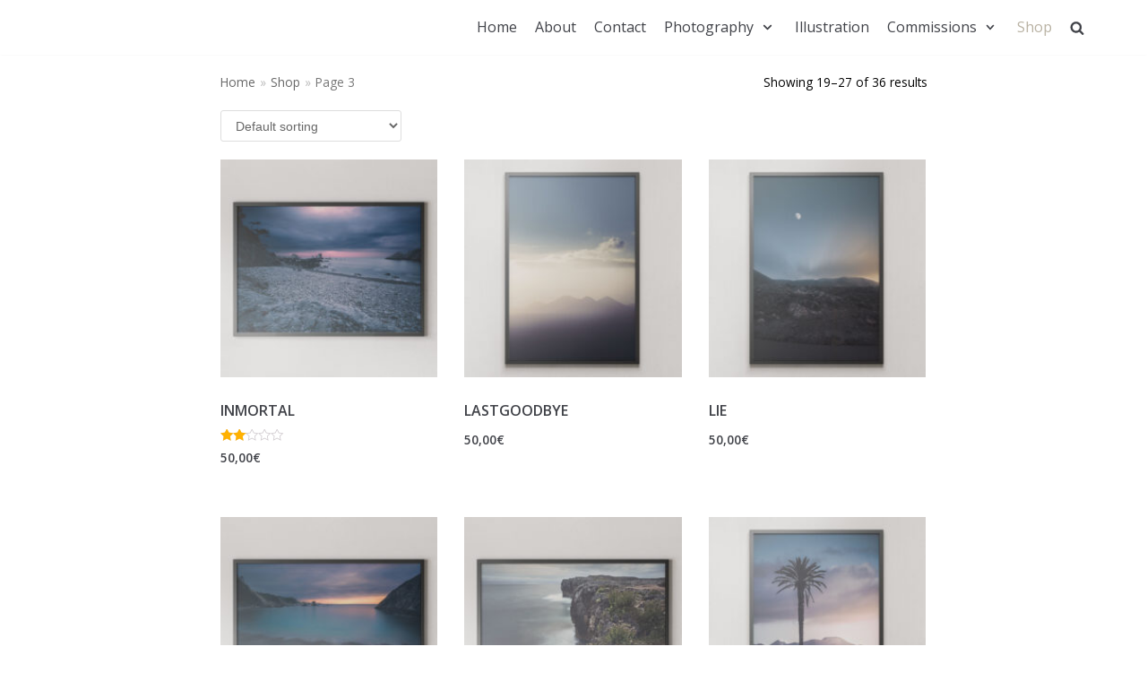

--- FILE ---
content_type: text/html; charset=UTF-8
request_url: https://josemariapicon.es/shop/page/3/
body_size: 12065
content:
<!DOCTYPE html>
<html lang="en-US">

<head>
	<meta charset="UTF-8">
	<meta name="viewport" content="width=device-width, initial-scale=1, minimum-scale=1">
	<link rel="profile" href="http://gmpg.org/xfn/11">
		<title>Products &#8211; Page 3 &#8211; josemariapicon.es</title>
<meta name='robots' content='max-image-preview:large' />
<script>window._wca = window._wca || [];</script>
<link rel='dns-prefetch' href='//stats.wp.com' />
<link rel='dns-prefetch' href='//fonts.googleapis.com' />
<link rel='dns-prefetch' href='//s.w.org' />
<link rel="alternate" type="application/rss+xml" title="josemariapicon.es &raquo; Feed" href="https://josemariapicon.es/feed/" />
<link rel="alternate" type="application/rss+xml" title="josemariapicon.es &raquo; Comments Feed" href="https://josemariapicon.es/comments/feed/" />
<link rel="alternate" type="application/rss+xml" title="josemariapicon.es &raquo; Products Feed" href="https://josemariapicon.es/shop/feed/" />
		<script type="text/javascript">
			window._wpemojiSettings = {"baseUrl":"https:\/\/s.w.org\/images\/core\/emoji\/13.1.0\/72x72\/","ext":".png","svgUrl":"https:\/\/s.w.org\/images\/core\/emoji\/13.1.0\/svg\/","svgExt":".svg","source":{"concatemoji":"https:\/\/josemariapicon.es\/wp-includes\/js\/wp-emoji-release.min.js?ver=5.8.9"}};
			!function(e,a,t){var n,r,o,i=a.createElement("canvas"),p=i.getContext&&i.getContext("2d");function s(e,t){var a=String.fromCharCode;p.clearRect(0,0,i.width,i.height),p.fillText(a.apply(this,e),0,0);e=i.toDataURL();return p.clearRect(0,0,i.width,i.height),p.fillText(a.apply(this,t),0,0),e===i.toDataURL()}function c(e){var t=a.createElement("script");t.src=e,t.defer=t.type="text/javascript",a.getElementsByTagName("head")[0].appendChild(t)}for(o=Array("flag","emoji"),t.supports={everything:!0,everythingExceptFlag:!0},r=0;r<o.length;r++)t.supports[o[r]]=function(e){if(!p||!p.fillText)return!1;switch(p.textBaseline="top",p.font="600 32px Arial",e){case"flag":return s([127987,65039,8205,9895,65039],[127987,65039,8203,9895,65039])?!1:!s([55356,56826,55356,56819],[55356,56826,8203,55356,56819])&&!s([55356,57332,56128,56423,56128,56418,56128,56421,56128,56430,56128,56423,56128,56447],[55356,57332,8203,56128,56423,8203,56128,56418,8203,56128,56421,8203,56128,56430,8203,56128,56423,8203,56128,56447]);case"emoji":return!s([10084,65039,8205,55357,56613],[10084,65039,8203,55357,56613])}return!1}(o[r]),t.supports.everything=t.supports.everything&&t.supports[o[r]],"flag"!==o[r]&&(t.supports.everythingExceptFlag=t.supports.everythingExceptFlag&&t.supports[o[r]]);t.supports.everythingExceptFlag=t.supports.everythingExceptFlag&&!t.supports.flag,t.DOMReady=!1,t.readyCallback=function(){t.DOMReady=!0},t.supports.everything||(n=function(){t.readyCallback()},a.addEventListener?(a.addEventListener("DOMContentLoaded",n,!1),e.addEventListener("load",n,!1)):(e.attachEvent("onload",n),a.attachEvent("onreadystatechange",function(){"complete"===a.readyState&&t.readyCallback()})),(n=t.source||{}).concatemoji?c(n.concatemoji):n.wpemoji&&n.twemoji&&(c(n.twemoji),c(n.wpemoji)))}(window,document,window._wpemojiSettings);
		</script>
		<style type="text/css">
img.wp-smiley,
img.emoji {
	display: inline !important;
	border: none !important;
	box-shadow: none !important;
	height: 1em !important;
	width: 1em !important;
	margin: 0 .07em !important;
	vertical-align: -0.1em !important;
	background: none !important;
	padding: 0 !important;
}
</style>
	<link rel='stylesheet' id='wp-block-library-css'  href='https://josemariapicon.es/wp-includes/css/dist/block-library/style.min.css?ver=5.8.9' type='text/css' media='all' />
<style id='wp-block-library-inline-css' type='text/css'>
.has-text-align-justify{text-align:justify;}
</style>
<link rel='stylesheet' id='mediaelement-css'  href='https://josemariapicon.es/wp-includes/js/mediaelement/mediaelementplayer-legacy.min.css?ver=4.2.16' type='text/css' media='all' />
<link rel='stylesheet' id='wp-mediaelement-css'  href='https://josemariapicon.es/wp-includes/js/mediaelement/wp-mediaelement.min.css?ver=5.8.9' type='text/css' media='all' />
<link rel='stylesheet' id='wc-blocks-vendors-style-css'  href='https://josemariapicon.es/wp-content/plugins/woocommerce/packages/woocommerce-blocks/build/wc-blocks-vendors-style.css?ver=6.5.2' type='text/css' media='all' />
<link rel='stylesheet' id='wc-blocks-style-css'  href='https://josemariapicon.es/wp-content/plugins/woocommerce/packages/woocommerce-blocks/build/wc-blocks-style.css?ver=6.5.2' type='text/css' media='all' />
<link rel='stylesheet' id='woocommerce-layout-css'  href='https://josemariapicon.es/wp-content/plugins/woocommerce/assets/css/woocommerce-layout.css?ver=6.1.2' type='text/css' media='all' />
<style id='woocommerce-layout-inline-css' type='text/css'>

	.infinite-scroll .woocommerce-pagination {
		display: none;
	}
</style>
<link rel='stylesheet' id='woocommerce-smallscreen-css'  href='https://josemariapicon.es/wp-content/plugins/woocommerce/assets/css/woocommerce-smallscreen.css?ver=6.1.2' type='text/css' media='only screen and (max-width: 768px)' />
<link rel='stylesheet' id='woocommerce-general-css'  href='https://josemariapicon.es/wp-content/plugins/woocommerce/assets/css/woocommerce.css?ver=6.1.2' type='text/css' media='all' />
<style id='woocommerce-inline-inline-css' type='text/css'>
.woocommerce form .form-row .required { visibility: visible; }
</style>
<link rel='stylesheet' id='neve-woocommerce-css'  href='https://josemariapicon.es/wp-content/themes/neve/assets/css/woocommerce.min.css?ver=2.6.6' type='text/css' media='all' />
<link rel='stylesheet' id='neve-style-css'  href='https://josemariapicon.es/wp-content/themes/neve/style.min.css?ver=2.6.6' type='text/css' media='all' />
<style id='neve-style-inline-css' type='text/css'>
body, .site-title,.cart_totals > h2, .cross-sells > h2, .woocommerce-billing-fields > h3, #order_review_heading, .woocommerce-shipping-fields > h3{font-family:"Open Sans";font-weight:400;}h1:not(.site-title), .single h1.entry-title, .woocommerce.single .product_title{font-size:45px;}h1:not(.site-title), .single h1.entry-title, .woocommerce.single .product_title{font-weight:600;}h1:not(.site-title), .single h1.entry-title, .woocommerce.single .product_title{text-transform:uppercase;}h2{font-size:35px;}h2{font-weight:600;}h2{text-transform:uppercase;}h3{font-size:28px;}h3{font-weight:600;}h3{text-transform:uppercase;}h4{font-size:24px;}h4{font-weight:600;}h4{text-transform:uppercase;}h5{font-size:20px;}h5{font-weight:600;}h5{text-transform:uppercase;}h6{font-size:16px;}h6{font-weight:600;}h6{text-transform:uppercase;}h1, .single h1.entry-title, h2, h3, h4, h5, h6{font-family:"Open Sans";}a{color:#b9b2a3;}.nv-loader{border-color:#b9b2a3;}a:hover, a:focus{color:#8f8570;}body, .entry-title a, .entry-title a:hover, .entry-title a:focus{color:#000000;}.has-white-background-color{background-color:#ffffff!important;}.has-white-color{color:#ffffff!important;}.has-black-background-color{background-color:#000000!important;}.has-black-color{color:#000000!important;}.has-neve-button-color-background-color{background-color:#000000!important;}.has-neve-button-color-color{color:#000000!important;}.has-neve-link-color-background-color{background-color:#b9b2a3!important;}.has-neve-link-color-color{color:#b9b2a3!important;}.has-neve-link-hover-color-background-color{background-color:#8f8570!important;}.has-neve-link-hover-color-color{color:#8f8570!important;}.has-neve-text-color-background-color{background-color:#000000!important;}.has-neve-text-color-color{color:#000000!important;}.nv-tags-list a{color:#000000;}.nv-tags-list a{border-color:#000000;} .button.button-primary, button, input[type=button], .btn, input[type="submit"], /* Buttons in navigation */ ul[id^="nv-primary-navigation"] li.button.button-primary > a, .menu li.button.button-primary > a ,.woocommerce a.button, .woocommerce .button:not(.nv-sidebar-toggle):not(.nv-close-cart-sidebar), .woocommerce a.button.alt, .woocommerce a.button.button-primary, .woocommerce a.button.checkout-button, .woocommerce button.button:disabled, .woocommerce button.button:disabled[disabled], .woocommerce a.button.add_to_cart, .woocommerce a.product_type_grouped, .woocommerce a.product_type_external, .woocommerce a.product_type_variable, .woocommerce button.button.alt, .woocommerce button.button.alt.single_add_to_cart_button.disabled, .woocommerce button.button.alt.single_add_to_cart_button, .woocommerce .actions > button[type=submit], .woocommerce .checkout.wc-forward, .woocommerce button#place_order, .woocommerce .return-to-shop > .button, ul[id^="nv-primary-navigation"] .nv-nav-cart a.button.checkout.wc-forward, .button.woocommerce-form-login__submit{background-color:#000000;} .button.button-primary, button, input[type=button], .btn, input[type="submit"], /* Buttons in navigation */ ul[id^="nv-primary-navigation"] li.button.button-primary > a, .menu li.button.button-primary > a ,.woocommerce a.button, .woocommerce .button:not(.nv-sidebar-toggle):not(.nv-close-cart-sidebar), .woocommerce a.button.alt, .woocommerce a.button.button-primary, .woocommerce a.button.checkout-button, .woocommerce button.button:disabled, .woocommerce button.button:disabled[disabled], .woocommerce a.button.add_to_cart, .woocommerce a.product_type_grouped, .woocommerce a.product_type_external, .woocommerce a.product_type_variable, .woocommerce button.button.alt, .woocommerce button.button.alt.single_add_to_cart_button.disabled, .woocommerce button.button.alt.single_add_to_cart_button, .woocommerce .actions > button[type=submit], .woocommerce .checkout.wc-forward, .woocommerce button#place_order, .woocommerce .return-to-shop > .button, ul[id^="nv-primary-navigation"] .nv-nav-cart a.button.checkout.wc-forward, .button.woocommerce-form-login__submit{color:#ffffff;}.nv-tags-list a:hover{border-color:#fec503;} .button.button-primary:hover, .nv-tags-list a:hover, ul[id^="nv-primary-navigation"] li.button.button-primary > a:hover, .menu li.button.button-primary > a:hover ,.woocommerce a.button:hover, .woocommerce .button:not(.nv-sidebar-toggle):not(.nv-close-cart-sidebar):hover, .woocommerce a.button.alt:hover, .woocommerce a.button.button-primary:hover, .woocommerce a.button.checkout-button:hover, .woocommerce button.button:disabled:hover, .woocommerce button.button:disabled[disabled]:hover, .woocommerce a.button.add_to_cart:hover, .woocommerce a.product_type_grouped:hover, .woocommerce a.product_type_external:hover, .woocommerce a.product_type_variable:hover, .woocommerce button.button.alt.single_add_to_cart_button.disabled:hover, .woocommerce button.button.alt.single_add_to_cart_button:hover, .woocommerce .actions > button[type=submit]:hover, .woocommerce .checkout.wc-forward:hover, .woocommerce button#place_order:hover, .woocommerce .return-to-shop > .button:hover, ul[id^="nv-primary-navigation"] .nv-nav-cart a.button.checkout.wc-forward:hover, .button.woocommerce-form-login__submit:hover{background-color:#fec503;} .button.button-primary:hover, .nv-tags-list a:hover, ul[id^="nv-primary-navigation"] li.button.button-primary > a:hover, .menu li.button.button-primary > a:hover ,.woocommerce a.button:hover, .woocommerce .button:not(.nv-sidebar-toggle):not(.nv-close-cart-sidebar):hover, .woocommerce a.button.alt:hover, .woocommerce a.button.button-primary:hover, .woocommerce a.button.checkout-button:hover, .woocommerce button.button:disabled:hover, .woocommerce button.button:disabled[disabled]:hover, .woocommerce a.button.add_to_cart:hover, .woocommerce a.product_type_grouped:hover, .woocommerce a.product_type_external:hover, .woocommerce a.product_type_variable:hover, .woocommerce button.button.alt.single_add_to_cart_button.disabled:hover, .woocommerce button.button.alt.single_add_to_cart_button:hover, .woocommerce .actions > button[type=submit]:hover, .woocommerce .checkout.wc-forward:hover, .woocommerce button#place_order:hover, .woocommerce .return-to-shop > .button:hover, ul[id^="nv-primary-navigation"] .nv-nav-cart a.button.checkout.wc-forward:hover, .button.woocommerce-form-login__submit:hover{color:#ffffff;}.button.button-primary, button, input[type=button], .btn, input[type="submit"]:not(.search-submit), /* Buttons in navigation */ ul[id^="nv-primary-navigation"] li.button.button-primary > a, .menu li.button.button-primary > a ,.woocommerce a.button, .woocommerce .button:not(.nv-sidebar-toggle):not(.nv-close-cart-sidebar), .woocommerce a.button.alt, .woocommerce a.button.button-primary, .woocommerce a.button.checkout-button, .woocommerce button.button:disabled, .woocommerce button.button:disabled[disabled], .woocommerce a.button.add_to_cart, .woocommerce a.product_type_grouped, .woocommerce a.product_type_external, .woocommerce a.product_type_variable, .woocommerce button.button.alt, .woocommerce button.button.alt.single_add_to_cart_button.disabled, .woocommerce button.button.alt.single_add_to_cart_button, .woocommerce .actions > button[type=submit], .woocommerce .checkout.wc-forward, .woocommerce button#place_order, .woocommerce .return-to-shop > .button, ul[id^="nv-primary-navigation"] .nv-nav-cart a.button.checkout.wc-forward, .button.woocommerce-form-login__submit{border-radius:3px;} .button.button-secondary, #comments input[type="submit"], .cart-off-canvas .button.nv-close-cart-sidebar ,.woocommerce ul[id^="nv-primary-navigation"] .woocommerce-mini-cart__buttons.buttons a.button.wc-forward:not(.checkout) ,.woocommerce-cart table.cart td.actions .coupon > .input-text + .button, .woocommerce-checkout #neve-checkout-coupon .woocommerce-form-coupon .form-row-last button, .woocommerce button.button, .woocommerce a.added_to_cart, .woocommerce .checkout_coupon button.button, .woocommerce #review_form #respond input#submit, .woocommerce .price_slider_amount button.button:not(.nv-sidebar-toggle):not(.nv-close-cart-sidebar), .woocommerce .woocommerce-mini-cart__buttons.buttons a.button.wc-forward:not(.checkout), .woocommerce .button.button-secondary.more-details{color:#676767;}.button.button-secondary, #comments input[type="submit"], .cart-off-canvas .button.nv-close-cart-sidebar ,.woocommerce ul[id^="nv-primary-navigation"] .woocommerce-mini-cart__buttons.buttons a.button.wc-forward:not(.checkout) ,.woocommerce-cart table.cart td.actions .coupon > .input-text + .button, .woocommerce-checkout #neve-checkout-coupon .woocommerce-form-coupon .form-row-last button, .woocommerce button.button, .woocommerce a.added_to_cart, .woocommerce .checkout_coupon button.button, .woocommerce #review_form #respond input#submit, .woocommerce .price_slider_amount button.button:not(.nv-sidebar-toggle):not(.nv-close-cart-sidebar), .woocommerce .woocommerce-mini-cart__buttons.buttons a.button.wc-forward:not(.checkout), .woocommerce .button.button-secondary.more-details{border-color:#676767;} .button.button-secondary:hover, #comments input[type="submit"]:hover ,#comments input[type=submit]:hover, .woocommerce-cart table.cart td.actions .coupon > .input-text + .button:hover, .woocommerce-checkout #neve-checkout-coupon .woocommerce-form-coupon .form-row-last button:hover, .woocommerce button.button:hover, .woocommerce a.added_to_cart:hover, .woocommerce .checkout_coupon button.button:hover, .woocommerce #review_form #respond input#submit:hover, .woocommerce .price_slider_amount button.button:hover, .woocommerce .woocommerce-mini-cart__buttons.buttons a.button.wc-forward:not(.checkout):hover, .woocommerce .button.button-secondary.more-details:hover ,.woocommerce ul[id^="nv-primary-navigation"] .woocommerce-mini-cart__buttons.buttons a.button.wc-forward:not(.checkout):hover{color:#676767;}.button.button-secondary:hover, #comments input[type="submit"]:hover ,#comments input[type=submit]:hover, .woocommerce-cart table.cart td.actions .coupon > .input-text + .button:hover, .woocommerce-checkout #neve-checkout-coupon .woocommerce-form-coupon .form-row-last button:hover, .woocommerce button.button:hover, .woocommerce a.added_to_cart:hover, .woocommerce .checkout_coupon button.button:hover, .woocommerce #review_form #respond input#submit:hover, .woocommerce .price_slider_amount button.button:hover, .woocommerce .woocommerce-mini-cart__buttons.buttons a.button.wc-forward:not(.checkout):hover, .woocommerce .button.button-secondary.more-details:hover ,.woocommerce ul[id^="nv-primary-navigation"] .woocommerce-mini-cart__buttons.buttons a.button.wc-forward:not(.checkout):hover{border-color:#676767;}.button.button-secondary, #comments input[type="submit"] ,.woocommerce-cart table.cart td.actions .coupon > .input-text + .button, .woocommerce-checkout #neve-checkout-coupon .woocommerce-form-coupon .form-row-last button, .woocommerce button.button, .woocommerce a.added_to_cart, .woocommerce .checkout_coupon button.button, .woocommerce #review_form #respond input#submit, .woocommerce .price_slider_amount button.button:not(.nv-sidebar-toggle):not(.nv-close-cart-sidebar), .woocommerce .woocommerce-mini-cart__buttons.buttons a.button.wc-forward:not(.checkout), .woocommerce .button.button-secondary.more-details ,.woocommerce ul[id^="nv-primary-navigation"] .woocommerce-mini-cart__buttons.buttons a.button.wc-forward:not(.checkout),.woocommerce a.nv-quick-view-product.top{border-radius:3px;}.button.button-secondary, #comments input[type="submit"] ,.woocommerce-cart table.cart td.actions .coupon > .input-text + .button, .woocommerce-checkout #neve-checkout-coupon .woocommerce-form-coupon .form-row-last button, .woocommerce button.button, .woocommerce a.added_to_cart, .woocommerce .checkout_coupon button.button, .woocommerce #review_form #respond input#submit, .woocommerce .price_slider_amount button.button:not(.nv-sidebar-toggle):not(.nv-close-cart-sidebar), .woocommerce .woocommerce-mini-cart__buttons.buttons a.button.wc-forward:not(.checkout), .woocommerce .button.button-secondary.more-details ,.woocommerce ul[id^="nv-primary-navigation"] .woocommerce-mini-cart__buttons.buttons a.button.wc-forward:not(.checkout),.woocommerce a.nv-quick-view-product.top{border:1px solid;border-style:solid;border-top-width:1px;border-right-width:1px;border-bottom-width:1px;border-left-width:1px;}@media(min-width: 576px){h1:not(.site-title), .single h1.entry-title, .woocommerce.single .product_title{font-size:50px;}h2{font-size:40px;}h3{font-size:28px;}h4{font-size:24px;}h5{font-size:20px;}h6{font-size:16px;}}@media(min-width: 960px){h1:not(.site-title), .single h1.entry-title, .woocommerce.single .product_title{font-size:50px;}h2{font-size:40px;}h3{font-size:28px;}h4{font-size:24px;}h5{font-size:20px;}h6{font-size:16px;}.neve-main > .archive-container .nv-index-posts.col{max-width:100%;}.neve-main > .archive-container .nv-sidebar-wrap{max-width:0%;}.neve-main > .single-post-container .nv-single-post-wrap.col{max-width:70%;}.neve-main > .single-post-container .nv-sidebar-wrap{max-width:30%;}.caret-wrap{border-color:transparent;}}.hfg_header .header-main-inner,.hfg_header .header-main-inner.dark-mode,.hfg_header .header-main-inner.light-mode { } .hfg_header .header-menu-sidebar .header-menu-sidebar-bg,.hfg_header .header-menu-sidebar .header-menu-sidebar-bg.dark-mode,.hfg_header .header-menu-sidebar .header-menu-sidebar-bg.light-mode { } @media (max-width: 576px) { .builder-item--logo .site-logo img { max-width: 120px; } .builder-item--logo .site-logo { padding-top: 10px; padding-right: 0px; padding-bottom: 10px; padding-left: 0px; } .builder-item--logo { margin-top: 0px; margin-right: 0px; margin-bottom: 0px; margin-left: 0px; } .builder-item--nav-icon .navbar-toggle { padding-top: 10px; padding-right: 15px; padding-bottom: 10px; padding-left: 15px; } .builder-item--nav-icon { margin-top: 0px; margin-right: 0px; margin-bottom: 0px; margin-left: 0px; } .builder-item--primary-menu li > a { font-size: 1em; line-height: 1.6; letter-spacing: 0px; } .builder-item--primary-menu li > a svg { height: 1em; width: 1em; } .builder-item--primary-menu { padding-top: 0px; padding-right: 0px; padding-bottom: 0px; padding-left: 0px; margin-top: 0px; margin-right: 0px; margin-bottom: 0px; margin-left: 0px; } .builder-item--footer_copyright { font-size: 1em; line-height: 1.6; letter-spacing: 0px; padding-top: 0px; padding-right: 0px; padding-bottom: 0px; padding-left: 0px; margin-top: 0px; margin-right: 0px; margin-bottom: 0px; margin-left: 0px; } .builder-item--footer_copyright svg { height: 1em; width: 1em; } } @media (min-width: 576px) { .builder-item--logo .site-logo img { max-width: 120px; } .builder-item--logo .site-logo { padding-top: 10px; padding-right: 0px; padding-bottom: 10px; padding-left: 0px; } .builder-item--logo { margin-top: 0px; margin-right: 0px; margin-bottom: 0px; margin-left: 0px; } .builder-item--nav-icon .navbar-toggle { padding-top: 10px; padding-right: 15px; padding-bottom: 10px; padding-left: 15px; } .builder-item--nav-icon { margin-top: 0px; margin-right: 0px; margin-bottom: 0px; margin-left: 0px; } .builder-item--primary-menu li > a { font-size: 1em; line-height: 1.6; letter-spacing: 0px; } .builder-item--primary-menu li > a svg { height: 1em; width: 1em; } .builder-item--primary-menu { padding-top: 0px; padding-right: 0px; padding-bottom: 0px; padding-left: 0px; margin-top: 0px; margin-right: 0px; margin-bottom: 0px; margin-left: 0px; } .builder-item--footer_copyright { font-size: 1em; line-height: 1.6; letter-spacing: 0px; padding-top: 0px; padding-right: 0px; padding-bottom: 0px; padding-left: 0px; margin-top: 0px; margin-right: 0px; margin-bottom: 0px; margin-left: 0px; } .builder-item--footer_copyright svg { height: 1em; width: 1em; } } @media (min-width: 961px) { .builder-item--logo .site-logo img { max-width: 60px; } .builder-item--logo .site-logo { padding-top: 10px; padding-right: 0px; padding-bottom: 10px; padding-left: 0px; } .builder-item--logo { margin-top: 0px; margin-right: 0px; margin-bottom: 0px; margin-left: 0px; } .builder-item--nav-icon .navbar-toggle { padding-top: 10px; padding-right: 15px; padding-bottom: 10px; padding-left: 15px; } .builder-item--nav-icon { margin-top: 0px; margin-right: 0px; margin-bottom: 0px; margin-left: 0px; } .builder-item--primary-menu li > a { font-size: 1em; line-height: 1.6; letter-spacing: 0px; } .builder-item--primary-menu li > a svg { height: 1em; width: 1em; } .builder-item--primary-menu { padding-top: 0px; padding-right: 0px; padding-bottom: 0px; padding-left: 0px; margin-top: 0px; margin-right: 0px; margin-bottom: 0px; margin-left: 0px; } .builder-item--footer_copyright { font-size: 1em; line-height: 1.6; letter-spacing: 0px; padding-top: 0px; padding-right: 0px; padding-bottom: 0px; padding-left: 0px; margin-top: 0px; margin-right: 0px; margin-bottom: 0px; margin-left: 0px; } .builder-item--footer_copyright svg { height: 1em; width: 1em; } } .builder-item--logo .site-logo .brand .nv-title-tagline-wrap { color: #676f6f; } .builder-item--primary-menu .nav-menu-primary > .primary-menu-ul li:not(.woocommerce-mini-cart-item) > a { color: #404248; } .builder-item--primary-menu .nav-menu-primary > .primary-menu-ul li > .amp-caret-wrap svg { fill: #404248; } .builder-item--primary-menu .nav-menu-primary > .primary-menu-ul li:not(.woocommerce-mini-cart-item) > a:after { background-color: #9b9484; } .builder-item--primary-menu .nav-menu-primary > .primary-menu-ul li:not(.woocommerce-mini-cart-item):hover > a { color: #9b9484; } .builder-item--primary-menu .nav-menu-primary > .primary-menu-ul li:hover > .amp-caret-wrap svg { fill: #9b9484; } .builder-item--primary-menu .nav-menu-primary > .primary-menu-ul li.current-menu-item > a { color: #b9b2a3; } .builder-item--primary-menu .nav-menu-primary > .primary-menu-ul li.current-menu-item > .amp-caret-wrap svg { fill: #b9b2a3; } @media (min-width: 961px) { .header--row .hfg-item-right .builder-item--primary-menu .primary-menu-ul > li:not(:first-child) { margin-left: 20px; } .header--row .hfg-item-center .builder-item--primary-menu .primary-menu-ul > li:not(:last-child), .header--row .hfg-item-left .builder-item--primary-menu .primary-menu-ul > li:not(:last-child) { margin-right: 20px; } .builder-item--primary-menu .style-full-height .primary-menu-ul > li:not(.menu-item-nav-search):not(.menu-item-nav-cart) > a:after { left: -10px; right: -10px; } .builder-item--primary-menu .style-full-height .primary-menu-ul:not(#nv-primary-navigation-sidebar) > li:not(.menu-item-nav-search):not(.menu-item-nav-cart):hover > a:after { width: calc(100% + 20px) !important;; } } .builder-item--primary-menu .primary-menu-ul > li > a { height: 25px; } .builder-item--primary-menu li > a { font-weight: 500; text-transform: none; } .footer-bottom-inner,.footer-bottom-inner.dark-mode,.footer-bottom-inner.light-mode { background-color: #000000; } .builder-item--footer_copyright { font-weight: 500; text-transform: none; } 
</style>
<link rel='stylesheet' id='neve-google-font-open-sans-css'  href='//fonts.googleapis.com/css?family=Open+Sans%3A400%2C600&#038;ver=5.8.9' type='text/css' media='all' />
<link rel='stylesheet' id='jetpack_css-css'  href='https://josemariapicon.es/wp-content/plugins/jetpack/css/jetpack.css?ver=10.5.2' type='text/css' media='all' />
<script type='text/javascript' src='https://josemariapicon.es/wp-includes/js/jquery/jquery.min.js?ver=3.6.0' id='jquery-core-js'></script>
<script type='text/javascript' src='https://josemariapicon.es/wp-includes/js/jquery/jquery-migrate.min.js?ver=3.3.2' id='jquery-migrate-js'></script>
<script defer type='text/javascript' src='https://stats.wp.com/s-202604.js' id='woocommerce-analytics-js'></script>
<link rel="https://api.w.org/" href="https://josemariapicon.es/wp-json/" /><link rel="EditURI" type="application/rsd+xml" title="RSD" href="https://josemariapicon.es/xmlrpc.php?rsd" />
<link rel="wlwmanifest" type="application/wlwmanifest+xml" href="https://josemariapicon.es/wp-includes/wlwmanifest.xml" /> 
<meta name="generator" content="WordPress 5.8.9" />
<meta name="generator" content="WooCommerce 6.1.2" />
<!-- Enter your scripts here --><script type='text/javascript'>
/* <![CDATA[ */
var VPData = {"__":{"couldnt_retrieve_vp":"Couldn't retrieve Visual Portfolio ID.","pswp_close":"Close (Esc)","pswp_share":"Share","pswp_fs":"Toggle fullscreen","pswp_zoom":"Zoom in\/out","pswp_prev":"Previous (arrow left)","pswp_next":"Next (arrow right)","pswp_share_fb":"Share on Facebook","pswp_share_tw":"Tweet","pswp_share_pin":"Pin it","fancybox_close":"Close","fancybox_next":"Next","fancybox_prev":"Previous","fancybox_error":"The requested content cannot be loaded. <br \/> Please try again later.","fancybox_play_start":"Start slideshow","fancybox_play_stop":"Pause slideshow","fancybox_full_screen":"Full screen","fancybox_thumbs":"Thumbnails","fancybox_download":"Download","fancybox_share":"Share","fancybox_zoom":"Zoom"},"settingsPopupGallery":{"enable_on_wordpress_images":false,"vendor":"photoswipe","deep_linking":false,"deep_linking_url_to_share_images":false,"show_arrows":true,"show_counter":true,"show_zoom_button":true,"show_fullscreen_button":true,"show_share_button":true,"show_close_button":true,"show_thumbs":true,"show_download_button":false,"show_slideshow":false,"click_to_zoom":true},"screenSizes":[320,576,768,992,1200]};
/* ]]> */
</script>
<style type='text/css'>img#wpstats{display:none}</style>
		<noscript><style>.woocommerce-product-gallery{ opacity: 1 !important; }</style></noscript>
	        <style type="text/css">
            /* If html does not have either class, do not show lazy loaded images. */
            html:not(.vp-lazyload-enabled):not(.js) .vp-lazyload {
                display: none;
            }
        </style>
        <script>
            document.documentElement.classList.add(
                'vp-lazyload-enabled'
            );
        </script>
        <link rel="icon" href="https://josemariapicon.es/wp-content/uploads/2022/02/cropped-jmp-ambigrama-32x32.jpg" sizes="32x32" />
<link rel="icon" href="https://josemariapicon.es/wp-content/uploads/2022/02/cropped-jmp-ambigrama-192x192.jpg" sizes="192x192" />
<link rel="apple-touch-icon" href="https://josemariapicon.es/wp-content/uploads/2022/02/cropped-jmp-ambigrama-180x180.jpg" />
<meta name="msapplication-TileImage" content="https://josemariapicon.es/wp-content/uploads/2022/02/cropped-jmp-ambigrama-270x270.jpg" />
</head>

<body  class="archive paged post-type-archive post-type-archive-product wp-custom-logo paged-3 post-type-paged-3 theme-neve woocommerce-shop woocommerce woocommerce-page woocommerce-no-js nv-sidebar-full-width menu_sidebar_slide_left elementor-default elementor-kit-97" id="neve_body"  >
<div class="wrapper">
	<header class="header" role="banner">
		<a class="neve-skip-link show-on-focus" href="#content" tabindex="0">
			Skip to content		</a>
		<div id="header-grid"  class="hfg_header site-header">
	
<nav class="header--row header-main hide-on-mobile hide-on-tablet layout-full-contained nv-navbar header--row"
	data-row-id="main" data-show-on="desktop">

	<div
		class="header--row-inner header-main-inner light-mode">
		<div class="container">
			<div
				class="row row--wrapper"
				data-section="hfg_header_layout_main" >
				<div class="builder-item hfg-item-first col-4 col-md-4 col-sm-4 hfg-item-left"><div class="item--inner builder-item--logo"
		data-section="title_tagline"
		data-item-id="logo">
	<div class="site-logo">
	<a class="brand" href="https://josemariapicon.es/" title="josemariapicon.es"
			aria-label="josemariapicon.es"><div class="nv-title-tagline-wrap"></div></a></div>

	</div>

</div><div class="builder-item hfg-item-last col-8 col-md-8 col-sm-8 hfg-item-right"><div class="item--inner builder-item--primary-menu has_menu"
		data-section="header_menu_primary"
		data-item-id="primary-menu">
	<div class="nv-nav-wrap">
	<div role="navigation" class="style-border-bottom nav-menu-primary"
			aria-label="Primary Menu">

		<ul id="nv-primary-navigation-main" class="primary-menu-ul"><li id="menu-item-92" class="menu-item menu-item-type-post_type menu-item-object-page menu-item-home menu-item-92"><a href="https://josemariapicon.es/">Home</a></li>
<li id="menu-item-90" class="menu-item menu-item-type-post_type menu-item-object-page menu-item-90"><a href="https://josemariapicon.es/about/">About</a></li>
<li id="menu-item-91" class="menu-item menu-item-type-post_type menu-item-object-page menu-item-91"><a href="https://josemariapicon.es/contact/">Contact</a></li>
<li id="menu-item-151" class="menu-item menu-item-type-post_type menu-item-object-page menu-item-has-children menu-item-151"><a href="https://josemariapicon.es/photography/"><span class="menu-item-title-wrap">Photography</span><div class="caret-wrap 4" tabindex="0"><span class="caret"><svg xmlns="http://www.w3.org/2000/svg" viewBox="0 0 448 512"><path d="M207.029 381.476L12.686 187.132c-9.373-9.373-9.373-24.569 0-33.941l22.667-22.667c9.357-9.357 24.522-9.375 33.901-.04L224 284.505l154.745-154.021c9.379-9.335 24.544-9.317 33.901.04l22.667 22.667c9.373 9.373 9.373 24.569 0 33.941L240.971 381.476c-9.373 9.372-24.569 9.372-33.942 0z"/></svg></span></div></a>
<ul class="sub-menu">
	<li id="menu-item-152" class="menu-item menu-item-type-post_type menu-item-object-page menu-item-has-children menu-item-152"><a href="https://josemariapicon.es/photography/portrait/"><span class="menu-item-title-wrap">Portrait</span><div class="caret-wrap 5" tabindex="0"><span class="caret"><svg xmlns="http://www.w3.org/2000/svg" viewBox="0 0 448 512"><path d="M207.029 381.476L12.686 187.132c-9.373-9.373-9.373-24.569 0-33.941l22.667-22.667c9.357-9.357 24.522-9.375 33.901-.04L224 284.505l154.745-154.021c9.379-9.335 24.544-9.317 33.901.04l22.667 22.667c9.373 9.373 9.373 24.569 0 33.941L240.971 381.476c-9.373 9.372-24.569 9.372-33.942 0z"/></svg></span></div></a>
	<ul class="sub-menu">
		<li id="menu-item-465" class="menu-item menu-item-type-post_type menu-item-object-page menu-item-465"><a href="https://josemariapicon.es/photography/portrait/portrait2016/">2016</a></li>
		<li id="menu-item-464" class="menu-item menu-item-type-post_type menu-item-object-page menu-item-464"><a href="https://josemariapicon.es/photography/portrait/portrait2017/">2017</a></li>
		<li id="menu-item-463" class="menu-item menu-item-type-post_type menu-item-object-page menu-item-463"><a href="https://josemariapicon.es/photography/portrait/portrait2018/">2018</a></li>
		<li id="menu-item-462" class="menu-item menu-item-type-post_type menu-item-object-page menu-item-462"><a href="https://josemariapicon.es/photography/portrait/portrait2019/">2019</a></li>
	</ul>
</li>
	<li id="menu-item-157" class="menu-item menu-item-type-post_type menu-item-object-page menu-item-157"><a href="https://josemariapicon.es/photography/landscape/">Landscape</a></li>
	<li id="menu-item-161" class="menu-item menu-item-type-post_type menu-item-object-page menu-item-161"><a href="https://josemariapicon.es/photography/my-presets/">My Presets</a></li>
</ul>
</li>
<li id="menu-item-153" class="menu-item menu-item-type-post_type menu-item-object-page menu-item-153"><a href="https://josemariapicon.es/illustration/">Illustration</a></li>
<li id="menu-item-89" class="menu-item menu-item-type-post_type menu-item-object-page menu-item-has-children menu-item-89"><a href="https://josemariapicon.es/commissions/"><span class="menu-item-title-wrap">Commissions</span><div class="caret-wrap 13" tabindex="0"><span class="caret"><svg xmlns="http://www.w3.org/2000/svg" viewBox="0 0 448 512"><path d="M207.029 381.476L12.686 187.132c-9.373-9.373-9.373-24.569 0-33.941l22.667-22.667c9.357-9.357 24.522-9.375 33.901-.04L224 284.505l154.745-154.021c9.379-9.335 24.544-9.317 33.901.04l22.667 22.667c9.373 9.373 9.373 24.569 0 33.941L240.971 381.476c-9.373 9.372-24.569 9.372-33.942 0z"/></svg></span></div></a>
<ul class="sub-menu">
	<li id="menu-item-986" class="menu-item menu-item-type-post_type menu-item-object-page menu-item-986"><a href="https://josemariapicon.es/commissions/boardgames/">Boardgames</a></li>
	<li id="menu-item-95" class="menu-item menu-item-type-post_type menu-item-object-page menu-item-95"><a href="https://josemariapicon.es/commissions/bookcovers/">Book Covers</a></li>
	<li id="menu-item-94" class="menu-item menu-item-type-post_type menu-item-object-page menu-item-94"><a href="https://josemariapicon.es/commissions/cdcovers/">CD Covers</a></li>
	<li id="menu-item-727" class="menu-item menu-item-type-post_type menu-item-object-page menu-item-727"><a href="https://josemariapicon.es/commissions/film-posters/">Film Posters</a></li>
	<li id="menu-item-942" class="menu-item menu-item-type-post_type menu-item-object-page menu-item-942"><a href="https://josemariapicon.es/commissions/logos/">Logos</a></li>
</ul>
</li>
<li id="menu-item-1032" class="menu-item menu-item-type-post_type menu-item-object-page current-menu-item current_page_item menu-item-1032"><a href="https://josemariapicon.es/shop/" aria-current="page">Shop</a></li>
<li class="menu-item-nav-search" id="nv-menu-item-search" tabindex="0" aria-label="search"><a class="nv-nav-search-icon" ><span class="nv-icon nv-search" >
				<svg width="15" height="15" viewBox="0 0 1792 1792" xmlns="http://www.w3.org/2000/svg"><path d="M1216 832q0-185-131.5-316.5t-316.5-131.5-316.5 131.5-131.5 316.5 131.5 316.5 316.5 131.5 316.5-131.5 131.5-316.5zm512 832q0 52-38 90t-90 38q-54 0-90-38l-343-342q-179 124-399 124-143 0-273.5-55.5t-225-150-150-225-55.5-273.5 55.5-273.5 150-225 225-150 273.5-55.5 273.5 55.5 225 150 150 225 55.5 273.5q0 220-124 399l343 343q37 37 37 90z"/></svg>
			</span></a><div class="nv-nav-search"><form role="search" method="get" class="search-form" action="https://josemariapicon.es/">
				<label>
					<span class="screen-reader-text">Search for:</span>
					<input type="search" class="search-field" placeholder="Search &hellip;" value="" name="s" />
				</label>
				<input type="submit" class="search-submit" value="Search" />
			<div class="nv-search-icon-wrap"><span class="nv-icon nv-search" >
				<svg width="15" height="15" viewBox="0 0 1792 1792" xmlns="http://www.w3.org/2000/svg"><path d="M1216 832q0-185-131.5-316.5t-316.5-131.5-316.5 131.5-131.5 316.5 131.5 316.5 316.5 131.5 316.5-131.5 131.5-316.5zm512 832q0 52-38 90t-90 38q-54 0-90-38l-343-342q-179 124-399 124-143 0-273.5-55.5t-225-150-150-225-55.5-273.5 55.5-273.5 150-225 225-150 273.5-55.5 273.5 55.5 225 150 150 225 55.5 273.5q0 220-124 399l343 343q37 37 37 90z"/></svg>
			</span></div></form></div></li></ul>	</div>
</div>

	</div>

</div>							</div>
		</div>
	</div>
</nav>


<nav class="header--row header-main hide-on-desktop layout-full-contained nv-navbar header--row"
	data-row-id="main" data-show-on="mobile">

	<div
		class="header--row-inner header-main-inner light-mode">
		<div class="container">
			<div
				class="row row--wrapper"
				data-section="hfg_header_layout_main" >
				<div class="builder-item hfg-item-first col-8 col-md-8 col-sm-8 hfg-item-left"><div class="item--inner builder-item--logo"
		data-section="title_tagline"
		data-item-id="logo">
	<div class="site-logo">
	<a class="brand" href="https://josemariapicon.es/" title="josemariapicon.es"
			aria-label="josemariapicon.es"><div class="nv-title-tagline-wrap"></div></a></div>

	</div>

</div><div class="builder-item hfg-item-last col-4 col-md-4 col-sm-4 hfg-item-right"><div class="item--inner builder-item--nav-icon"
		data-section="header_menu_icon"
		data-item-id="nav-icon">
	<div class="menu-mobile-toggle item-button navbar-toggle-wrapper">
	<button class="navbar-toggle"
					aria-label="
			Navigation Menu			">
				<div class="bars">
			<span class="icon-bar"></span>
			<span class="icon-bar"></span>
			<span class="icon-bar"></span>
		</div>
		<span class="screen-reader-text">Toggle Navigation</span>
	</button>
</div> <!--.navbar-toggle-wrapper-->


	</div>

</div>							</div>
		</div>
	</div>
</nav>

<div id="header-menu-sidebar" class="header-menu-sidebar menu-sidebar-panel light-mode slide_left">
	<div id="header-menu-sidebar-bg" class="header-menu-sidebar-bg">
		<div class="close-sidebar-panel navbar-toggle-wrapper">
			<button class="navbar-toggle active" 					aria-label="
				Navigation Menu				">
				<div class="bars">
					<span class="icon-bar"></span>
					<span class="icon-bar"></span>
					<span class="icon-bar"></span>
				</div>
				<span class="screen-reader-text">
				Toggle Navigation					</span>
			</button>
		</div>
		<div id="header-menu-sidebar-inner" class="header-menu-sidebar-inner">
			<div class="builder-item hfg-item-last hfg-item-first col-12 col-md-12 col-sm-12 hfg-item-right"><div class="item--inner builder-item--primary-menu has_menu"
		data-section="header_menu_primary"
		data-item-id="primary-menu">
	<div class="nv-nav-wrap">
	<div role="navigation" class="style-border-bottom nav-menu-primary"
			aria-label="Primary Menu">

		<ul id="nv-primary-navigation-sidebar" class="primary-menu-ul"><li class="menu-item menu-item-type-post_type menu-item-object-page menu-item-home menu-item-92"><a href="https://josemariapicon.es/">Home</a></li>
<li class="menu-item menu-item-type-post_type menu-item-object-page menu-item-90"><a href="https://josemariapicon.es/about/">About</a></li>
<li class="menu-item menu-item-type-post_type menu-item-object-page menu-item-91"><a href="https://josemariapicon.es/contact/">Contact</a></li>
<li class="menu-item menu-item-type-post_type menu-item-object-page menu-item-has-children menu-item-151"><a href="https://josemariapicon.es/photography/"><span class="menu-item-title-wrap">Photography</span><div class="caret-wrap 4" tabindex="0"><span class="caret"><svg xmlns="http://www.w3.org/2000/svg" viewBox="0 0 448 512"><path d="M207.029 381.476L12.686 187.132c-9.373-9.373-9.373-24.569 0-33.941l22.667-22.667c9.357-9.357 24.522-9.375 33.901-.04L224 284.505l154.745-154.021c9.379-9.335 24.544-9.317 33.901.04l22.667 22.667c9.373 9.373 9.373 24.569 0 33.941L240.971 381.476c-9.373 9.372-24.569 9.372-33.942 0z"/></svg></span></div></a>
<ul class="sub-menu">
	<li class="menu-item menu-item-type-post_type menu-item-object-page menu-item-has-children menu-item-152"><a href="https://josemariapicon.es/photography/portrait/"><span class="menu-item-title-wrap">Portrait</span><div class="caret-wrap 5" tabindex="0"><span class="caret"><svg xmlns="http://www.w3.org/2000/svg" viewBox="0 0 448 512"><path d="M207.029 381.476L12.686 187.132c-9.373-9.373-9.373-24.569 0-33.941l22.667-22.667c9.357-9.357 24.522-9.375 33.901-.04L224 284.505l154.745-154.021c9.379-9.335 24.544-9.317 33.901.04l22.667 22.667c9.373 9.373 9.373 24.569 0 33.941L240.971 381.476c-9.373 9.372-24.569 9.372-33.942 0z"/></svg></span></div></a>
	<ul class="sub-menu">
		<li class="menu-item menu-item-type-post_type menu-item-object-page menu-item-465"><a href="https://josemariapicon.es/photography/portrait/portrait2016/">2016</a></li>
		<li class="menu-item menu-item-type-post_type menu-item-object-page menu-item-464"><a href="https://josemariapicon.es/photography/portrait/portrait2017/">2017</a></li>
		<li class="menu-item menu-item-type-post_type menu-item-object-page menu-item-463"><a href="https://josemariapicon.es/photography/portrait/portrait2018/">2018</a></li>
		<li class="menu-item menu-item-type-post_type menu-item-object-page menu-item-462"><a href="https://josemariapicon.es/photography/portrait/portrait2019/">2019</a></li>
	</ul>
</li>
	<li class="menu-item menu-item-type-post_type menu-item-object-page menu-item-157"><a href="https://josemariapicon.es/photography/landscape/">Landscape</a></li>
	<li class="menu-item menu-item-type-post_type menu-item-object-page menu-item-161"><a href="https://josemariapicon.es/photography/my-presets/">My Presets</a></li>
</ul>
</li>
<li class="menu-item menu-item-type-post_type menu-item-object-page menu-item-153"><a href="https://josemariapicon.es/illustration/">Illustration</a></li>
<li class="menu-item menu-item-type-post_type menu-item-object-page menu-item-has-children menu-item-89"><a href="https://josemariapicon.es/commissions/"><span class="menu-item-title-wrap">Commissions</span><div class="caret-wrap 13" tabindex="0"><span class="caret"><svg xmlns="http://www.w3.org/2000/svg" viewBox="0 0 448 512"><path d="M207.029 381.476L12.686 187.132c-9.373-9.373-9.373-24.569 0-33.941l22.667-22.667c9.357-9.357 24.522-9.375 33.901-.04L224 284.505l154.745-154.021c9.379-9.335 24.544-9.317 33.901.04l22.667 22.667c9.373 9.373 9.373 24.569 0 33.941L240.971 381.476c-9.373 9.372-24.569 9.372-33.942 0z"/></svg></span></div></a>
<ul class="sub-menu">
	<li class="menu-item menu-item-type-post_type menu-item-object-page menu-item-986"><a href="https://josemariapicon.es/commissions/boardgames/">Boardgames</a></li>
	<li class="menu-item menu-item-type-post_type menu-item-object-page menu-item-95"><a href="https://josemariapicon.es/commissions/bookcovers/">Book Covers</a></li>
	<li class="menu-item menu-item-type-post_type menu-item-object-page menu-item-94"><a href="https://josemariapicon.es/commissions/cdcovers/">CD Covers</a></li>
	<li class="menu-item menu-item-type-post_type menu-item-object-page menu-item-727"><a href="https://josemariapicon.es/commissions/film-posters/">Film Posters</a></li>
	<li class="menu-item menu-item-type-post_type menu-item-object-page menu-item-942"><a href="https://josemariapicon.es/commissions/logos/">Logos</a></li>
</ul>
</li>
<li class="menu-item menu-item-type-post_type menu-item-object-page current-menu-item current_page_item menu-item-1032"><a href="https://josemariapicon.es/shop/" aria-current="page">Shop</a></li>
<li class="menu-item-nav-search" id="nv-menu-item-search" tabindex="0" aria-label="search"><a class="nv-nav-search-icon" ><span class="nv-icon nv-search" >
				<svg width="15" height="15" viewBox="0 0 1792 1792" xmlns="http://www.w3.org/2000/svg"><path d="M1216 832q0-185-131.5-316.5t-316.5-131.5-316.5 131.5-131.5 316.5 131.5 316.5 316.5 131.5 316.5-131.5 131.5-316.5zm512 832q0 52-38 90t-90 38q-54 0-90-38l-343-342q-179 124-399 124-143 0-273.5-55.5t-225-150-150-225-55.5-273.5 55.5-273.5 150-225 225-150 273.5-55.5 273.5 55.5 225 150 150 225 55.5 273.5q0 220-124 399l343 343q37 37 37 90z"/></svg>
			</span></a><div class="nv-nav-search"><form role="search" method="get" class="search-form" action="https://josemariapicon.es/">
				<label>
					<span class="screen-reader-text">Search for:</span>
					<input type="search" class="search-field" placeholder="Search &hellip;" value="" name="s" />
				</label>
				<input type="submit" class="search-submit" value="Search" />
			<div class="nv-search-icon-wrap"><span class="nv-icon nv-search" >
				<svg width="15" height="15" viewBox="0 0 1792 1792" xmlns="http://www.w3.org/2000/svg"><path d="M1216 832q0-185-131.5-316.5t-316.5-131.5-316.5 131.5-131.5 316.5 131.5 316.5 316.5 131.5 316.5-131.5 131.5-316.5zm512 832q0 52-38 90t-90 38q-54 0-90-38l-343-342q-179 124-399 124-143 0-273.5-55.5t-225-150-150-225-55.5-273.5 55.5-273.5 150-225 225-150 273.5-55.5 273.5 55.5 225 150 150 225 55.5 273.5q0 220-124 399l343 343q37 37 37 90z"/></svg>
			</span></div></form></div></li></ul>	</div>
</div>

	</div>

</div>		</div>
	</div>
</div>
<div class="header-menu-sidebar-overlay"></div>

</div>
	</header>
	
	<main id="content" class="neve-main" role="main">

<div class="container shop-container"><div class="row"><div class="nv-index-posts nv-shop col"><div class="nv-bc-count-wrap"><nav class="woocommerce-breadcrumb"><a href="https://josemariapicon.es">Home</a><span class="nv-breadcrumb-delimiter">&raquo;</span><a href="https://josemariapicon.es/shop/">Shop</a><span class="nv-breadcrumb-delimiter">&raquo;</span>Page 3</nav><p class="woocommerce-result-count">
	Showing 19&ndash;27 of 36 results</p>
</div><div class="nv-woo-filters"><form class="woocommerce-ordering" method="get">
	<select name="orderby" class="orderby" aria-label="Shop order">
					<option value="menu_order"  selected='selected'>Default sorting</option>
					<option value="popularity" >Sort by popularity</option>
					<option value="rating" >Sort by average rating</option>
					<option value="date" >Sort by latest</option>
					<option value="price" >Sort by price: low to high</option>
					<option value="price-desc" >Sort by price: high to low</option>
			</select>
	<input type="hidden" name="paged" value="1" />
	<input type="hidden" name="q" value="/shop/page/3/" /></form>
</div><header class="woocommerce-products-header">
	
	</header>
<div class="woocommerce-notices-wrapper"></div><ul class="products columns-3">
<li class="product type-product post-1024 status-publish first instock product_cat-prints product_tag-asturies product_tag-landscape product_tag-mountains product_tag-ocean product_tag-photo product_tag-purple product_tag-sea has-post-thumbnail taxable shipping-taxable purchasable product-type-simple">
	<a href="https://josemariapicon.es/producto/inmortal/" class="woocommerce-LoopProduct-link woocommerce-loop-product__link"><img width="230" height="230" src="https://josemariapicon.es/wp-content/uploads/2021/09/inmortal-230x230.jpg" class="attachment-woocommerce_thumbnail size-woocommerce_thumbnail" alt="INMORTAL" loading="lazy" srcset="https://josemariapicon.es/wp-content/uploads/2021/09/inmortal-230x230.jpg 230w, https://josemariapicon.es/wp-content/uploads/2021/09/inmortal-150x150.jpg 150w, https://josemariapicon.es/wp-content/uploads/2021/09/inmortal-160x160.jpg 160w" sizes="(max-width: 230px) 100vw, 230px" /><h2 class="woocommerce-loop-product__title">INMORTAL</h2><div class="star-rating" role="img" aria-label="Rated 2.00 out of 5"><span style="width:40%">Rated <strong class="rating">2.00</strong> out of 5</span></div>
	<span class="price"><span class="woocommerce-Price-amount amount"><bdi>50,00<span class="woocommerce-Price-currencySymbol">&euro;</span></bdi></span></span>
</a></li>
<li class="product type-product post-1318 status-publish instock product_cat-prints product_tag-autumn product_tag-black product_tag-blue product_tag-canary-island product_tag-fog product_tag-landscape product_tag-lanzarote product_tag-mountains product_tag-palm product_tag-photo product_tag-sunset product_tag-wine has-post-thumbnail taxable shipping-taxable purchasable product-type-simple">
	<a href="https://josemariapicon.es/producto/lastgoodbye/" class="woocommerce-LoopProduct-link woocommerce-loop-product__link"><img width="230" height="230" src="https://josemariapicon.es/wp-content/uploads/2024/12/lastgoodbye-230x230.jpg" class="attachment-woocommerce_thumbnail size-woocommerce_thumbnail" alt="lastgoodbye" loading="lazy" srcset="https://josemariapicon.es/wp-content/uploads/2024/12/lastgoodbye-230x230.jpg 230w, https://josemariapicon.es/wp-content/uploads/2024/12/lastgoodbye-150x150.jpg 150w, https://josemariapicon.es/wp-content/uploads/2024/12/lastgoodbye-160x160.jpg 160w" sizes="(max-width: 230px) 100vw, 230px" /><h2 class="woocommerce-loop-product__title">LASTGOODBYE</h2>
	<span class="price"><span class="woocommerce-Price-amount amount"><bdi>50,00<span class="woocommerce-Price-currencySymbol">&euro;</span></bdi></span></span>
</a></li>
<li class="product type-product post-1321 status-publish last instock product_cat-prints product_tag-autumn product_tag-black product_tag-blue product_tag-canary-island product_tag-fog product_tag-landscape product_tag-lanzarote product_tag-mountains product_tag-palm product_tag-photo product_tag-sunset product_tag-wine has-post-thumbnail taxable shipping-taxable purchasable product-type-simple">
	<a href="https://josemariapicon.es/producto/lie/" class="woocommerce-LoopProduct-link woocommerce-loop-product__link"><img width="230" height="230" src="https://josemariapicon.es/wp-content/uploads/2024/12/lie-230x230.jpg" class="attachment-woocommerce_thumbnail size-woocommerce_thumbnail" alt="LIE" loading="lazy" srcset="https://josemariapicon.es/wp-content/uploads/2024/12/lie-230x230.jpg 230w, https://josemariapicon.es/wp-content/uploads/2024/12/lie-150x150.jpg 150w, https://josemariapicon.es/wp-content/uploads/2024/12/lie-160x160.jpg 160w" sizes="(max-width: 230px) 100vw, 230px" /><h2 class="woocommerce-loop-product__title">LIE</h2>
	<span class="price"><span class="woocommerce-Price-amount amount"><bdi>50,00<span class="woocommerce-Price-currencySymbol">&euro;</span></bdi></span></span>
</a></li>
<li class="product type-product post-1149 status-publish first onbackorder product_cat-prints product_tag-blue product_tag-landscape product_tag-ocean product_tag-rocks product_tag-sea product_tag-silk product_tag-sun product_tag-sunset product_tag-water has-post-thumbnail taxable shipping-taxable purchasable product-type-simple">
	<a href="https://josemariapicon.es/producto/makeitstop/" class="woocommerce-LoopProduct-link woocommerce-loop-product__link"><img width="230" height="230" src="https://josemariapicon.es/wp-content/uploads/2021/11/makeitstop-230x230.jpg" class="attachment-woocommerce_thumbnail size-woocommerce_thumbnail" alt="makeitstop" loading="lazy" srcset="https://josemariapicon.es/wp-content/uploads/2021/11/makeitstop-230x230.jpg 230w, https://josemariapicon.es/wp-content/uploads/2021/11/makeitstop-150x150.jpg 150w, https://josemariapicon.es/wp-content/uploads/2021/11/makeitstop-160x160.jpg 160w" sizes="(max-width: 230px) 100vw, 230px" /><h2 class="woocommerce-loop-product__title">MAKE IT STOP</h2>
	<span class="price"><span class="woocommerce-Price-amount amount"><bdi>50,00<span class="woocommerce-Price-currencySymbol">&euro;</span></bdi></span></span>
</a></li>
<li class="product type-product post-1099 status-publish onbackorder product_cat-prints product_tag-blue product_tag-cliffs product_tag-dawn product_tag-digital-art product_tag-morning product_tag-mountains product_tag-ocean product_tag-sea product_tag-summer has-post-thumbnail taxable shipping-taxable purchasable product-type-simple">
	<a href="https://josemariapicon.es/producto/myowngrave/" class="woocommerce-LoopProduct-link woocommerce-loop-product__link"><img width="230" height="230" src="https://josemariapicon.es/wp-content/uploads/2021/09/myowngrave-230x230.jpg" class="attachment-woocommerce_thumbnail size-woocommerce_thumbnail" alt="MYOWNGRAVE" loading="lazy" srcset="https://josemariapicon.es/wp-content/uploads/2021/09/myowngrave-230x230.jpg 230w, https://josemariapicon.es/wp-content/uploads/2021/09/myowngrave-150x150.jpg 150w, https://josemariapicon.es/wp-content/uploads/2021/09/myowngrave-160x160.jpg 160w" sizes="(max-width: 230px) 100vw, 230px" /><h2 class="woocommerce-loop-product__title">MYOWNGRAVE</h2>
	<span class="price"><span class="woocommerce-Price-amount amount"><bdi>50,00<span class="woocommerce-Price-currencySymbol">&euro;</span></bdi></span></span>
</a></li>
<li class="product type-product post-1319 status-publish last instock product_cat-prints product_tag-autumn product_tag-black product_tag-blue product_tag-canary-island product_tag-fog product_tag-landscape product_tag-lanzarote product_tag-mountains product_tag-palm product_tag-photo product_tag-sunset product_tag-wine has-post-thumbnail taxable shipping-taxable purchasable product-type-simple">
	<a href="https://josemariapicon.es/producto/obsidian/" class="woocommerce-LoopProduct-link woocommerce-loop-product__link"><img width="230" height="230" src="https://josemariapicon.es/wp-content/uploads/2024/12/obsidian-230x230.jpg" class="attachment-woocommerce_thumbnail size-woocommerce_thumbnail" alt="c" loading="lazy" srcset="https://josemariapicon.es/wp-content/uploads/2024/12/obsidian-230x230.jpg 230w, https://josemariapicon.es/wp-content/uploads/2024/12/obsidian-150x150.jpg 150w, https://josemariapicon.es/wp-content/uploads/2024/12/obsidian-160x160.jpg 160w" sizes="(max-width: 230px) 100vw, 230px" /><h2 class="woocommerce-loop-product__title">OBSIDIAN</h2>
	<span class="price"><span class="woocommerce-Price-amount amount"><bdi>50,00<span class="woocommerce-Price-currencySymbol">&euro;</span></bdi></span></span>
</a></li>
<li class="product type-product post-1097 status-publish first instock product_cat-prints product_tag-blue product_tag-fog product_tag-grey product_tag-landscape product_tag-morning product_tag-mountains product_tag-sea has-post-thumbnail taxable shipping-taxable purchasable product-type-simple">
	<a href="https://josemariapicon.es/producto/prey/" class="woocommerce-LoopProduct-link woocommerce-loop-product__link"><img width="230" height="230" src="https://josemariapicon.es/wp-content/uploads/2021/09/lastresort-230x230.jpg" class="attachment-woocommerce_thumbnail size-woocommerce_thumbnail" alt="PREY" loading="lazy" srcset="https://josemariapicon.es/wp-content/uploads/2021/09/lastresort-230x230.jpg 230w, https://josemariapicon.es/wp-content/uploads/2021/09/lastresort-150x150.jpg 150w, https://josemariapicon.es/wp-content/uploads/2021/09/lastresort-160x160.jpg 160w" sizes="(max-width: 230px) 100vw, 230px" /><h2 class="woocommerce-loop-product__title">PREY</h2>
	<span class="price"><span class="woocommerce-Price-amount amount"><bdi>50,00<span class="woocommerce-Price-currencySymbol">&euro;</span></bdi></span></span>
</a></li>
<li class="product type-product post-1090 status-publish onbackorder product_cat-prints product_tag-blue product_tag-fog product_tag-forest product_tag-landscape product_tag-leaf product_tag-mountains product_tag-photo product_tag-river product_tag-summer product_tag-tree product_tag-waterfall has-post-thumbnail taxable shipping-taxable purchasable product-type-simple">
	<a href="https://josemariapicon.es/producto/run/" class="woocommerce-LoopProduct-link woocommerce-loop-product__link"><img width="230" height="230" src="https://josemariapicon.es/wp-content/uploads/2021/09/run-230x230.jpg" class="attachment-woocommerce_thumbnail size-woocommerce_thumbnail" alt="RUN" loading="lazy" srcset="https://josemariapicon.es/wp-content/uploads/2021/09/run-230x230.jpg 230w, https://josemariapicon.es/wp-content/uploads/2021/09/run-150x150.jpg 150w, https://josemariapicon.es/wp-content/uploads/2021/09/run-160x160.jpg 160w" sizes="(max-width: 230px) 100vw, 230px" /><h2 class="woocommerce-loop-product__title">RUN</h2>
	<span class="price"><span class="woocommerce-Price-amount amount"><bdi>50,00<span class="woocommerce-Price-currencySymbol">&euro;</span></bdi></span></span>
</a></li>
<li class="product type-product post-1211 status-publish last instock product_cat-prints product_tag-autumn product_tag-black product_tag-blue product_tag-canary-island product_tag-fog product_tag-landscape product_tag-lanzarote product_tag-mountains product_tag-photo product_tag-wine has-post-thumbnail taxable shipping-taxable purchasable product-type-simple">
	<a href="https://josemariapicon.es/producto/schism/" class="woocommerce-LoopProduct-link woocommerce-loop-product__link"><img width="230" height="230" src="https://josemariapicon.es/wp-content/uploads/2024/12/schism-230x230.jpg" class="attachment-woocommerce_thumbnail size-woocommerce_thumbnail" alt="SCHISM" loading="lazy" srcset="https://josemariapicon.es/wp-content/uploads/2024/12/schism-230x230.jpg 230w, https://josemariapicon.es/wp-content/uploads/2024/12/schism-150x150.jpg 150w, https://josemariapicon.es/wp-content/uploads/2024/12/schism-160x160.jpg 160w" sizes="(max-width: 230px) 100vw, 230px" /><h2 class="woocommerce-loop-product__title">SCHISM</h2>
	<span class="price"><span class="woocommerce-Price-amount amount"><bdi>50,00<span class="woocommerce-Price-currencySymbol">&euro;</span></bdi></span></span>
</a></li>
</ul>
<nav class="woocommerce-pagination">
	<ul class='page-numbers'>
	<li><a class="prev page-numbers" href="https://josemariapicon.es/shop/page/2/">&larr;</a></li>
	<li><a class="page-numbers" href="https://josemariapicon.es/shop/page/1/">1</a></li>
	<li><a class="page-numbers" href="https://josemariapicon.es/shop/page/2/">2</a></li>
	<li><span aria-current="page" class="page-numbers current">3</span></li>
	<li><a class="page-numbers" href="https://josemariapicon.es/shop/page/4/">4</a></li>
	<li><a class="next page-numbers" href="https://josemariapicon.es/shop/page/4/">&rarr;</a></li>
</ul>
</nav>
</div></div></div></main><!--/.neve-main-->


<footer class="site-footer" id="site-footer">
	<div class="hfg_footer">
		<div class="footer--row footer-bottom layout-full-contained"
	id="cb-row--footer-bottom"
	data-row-id="bottom" data-show-on="desktop">
	<div
		class="footer--row-inner footer-bottom-inner dark-mode footer-content-wrap">
		<div class="container">
			<div
				class="hfg-grid nv-footer-content hfg-grid-bottom row--wrapper row "
				data-section="hfg_footer_layout_bottom" >
				<div class="builder-item hfg-item-last hfg-item-first col-12 col-md-12 col-sm-12 hfg-item-center"><div class="item--inner builder-item--footer_copyright"
		data-section="footer_copyright"
		data-item-id="footer_copyright">
	<div class="component-wrap">
	<p>All the images and pictures property of <a href="https://josemariapicon.es/web" rel="nofollow">José María Picón</a> | 2005-2020 | <a href="https://josemariapicon.es/index.php/termsofuse" rel="nofollow">Terms of use</a> | <a href="https://josemariapicon.es/index.php/faq" rel="nofollow">F.A.Q.</a><br /><a href="https://themeisle.com/themes/neve/" rel="nofollow">Neve</a> | Powered by <a href="http://wordpress.org" rel="nofollow">WordPress</a></p></div>

	</div>

</div>							</div>
		</div>
	</div>
</div>

	</div>
</footer>

</div><!--/.wrapper-->
<!-- Enter your scripts here --><script type="application/ld+json">{"@context":"https:\/\/schema.org\/","@type":"BreadcrumbList","itemListElement":[{"@type":"ListItem","position":1,"item":{"name":"Home","@id":"https:\/\/josemariapicon.es"}},{"@type":"ListItem","position":2,"item":{"name":"Shop","@id":"https:\/\/josemariapicon.es\/shop\/"}},{"@type":"ListItem","position":3,"item":{"name":"Page 3","@id":"https:\/\/josemariapicon.es\/shop\/page\/3\/"}}]}</script>	<script type="text/javascript">
		(function () {
			var c = document.body.className;
			c = c.replace(/woocommerce-no-js/, 'woocommerce-js');
			document.body.className = c;
		})();
	</script>
	<script type='text/javascript' src='https://josemariapicon.es/wp-content/plugins/woocommerce/assets/js/jquery-blockui/jquery.blockUI.min.js?ver=2.7.0-wc.6.1.2' id='jquery-blockui-js'></script>
<script type='text/javascript' id='wc-add-to-cart-js-extra'>
/* <![CDATA[ */
var wc_add_to_cart_params = {"ajax_url":"\/wp-admin\/admin-ajax.php","wc_ajax_url":"\/?wc-ajax=%%endpoint%%","i18n_view_cart":"View cart","cart_url":"https:\/\/josemariapicon.es\/carrito\/","is_cart":"","cart_redirect_after_add":"no"};
/* ]]> */
</script>
<script type='text/javascript' src='https://josemariapicon.es/wp-content/plugins/woocommerce/assets/js/frontend/add-to-cart.min.js?ver=6.1.2' id='wc-add-to-cart-js'></script>
<script type='text/javascript' src='https://josemariapicon.es/wp-content/plugins/woocommerce/assets/js/js-cookie/js.cookie.min.js?ver=2.1.4-wc.6.1.2' id='js-cookie-js'></script>
<script type='text/javascript' id='woocommerce-js-extra'>
/* <![CDATA[ */
var woocommerce_params = {"ajax_url":"\/wp-admin\/admin-ajax.php","wc_ajax_url":"\/?wc-ajax=%%endpoint%%"};
/* ]]> */
</script>
<script type='text/javascript' src='https://josemariapicon.es/wp-content/plugins/woocommerce/assets/js/frontend/woocommerce.min.js?ver=6.1.2' id='woocommerce-js'></script>
<script type='text/javascript' id='wc-cart-fragments-js-extra'>
/* <![CDATA[ */
var wc_cart_fragments_params = {"ajax_url":"\/wp-admin\/admin-ajax.php","wc_ajax_url":"\/?wc-ajax=%%endpoint%%","cart_hash_key":"wc_cart_hash_5949010e017c046949ef35cd99cc8387","fragment_name":"wc_fragments_5949010e017c046949ef35cd99cc8387","request_timeout":"5000"};
/* ]]> */
</script>
<script type='text/javascript' src='https://josemariapicon.es/wp-content/plugins/woocommerce/assets/js/frontend/cart-fragments.min.js?ver=6.1.2' id='wc-cart-fragments-js'></script>
<script type='text/javascript' id='wc-cart-fragments-js-after'>
		jQuery( 'body' ).bind( 'wc_fragments_refreshed', function() {
			var jetpackLazyImagesLoadEvent;
			try {
				jetpackLazyImagesLoadEvent = new Event( 'jetpack-lazy-images-load', {
					bubbles: true,
					cancelable: true
				} );
			} catch ( e ) {
				jetpackLazyImagesLoadEvent = document.createEvent( 'Event' )
				jetpackLazyImagesLoadEvent.initEvent( 'jetpack-lazy-images-load', true, true );
			}
			jQuery( 'body' ).get( 0 ).dispatchEvent( jetpackLazyImagesLoadEvent );
		} );
		
</script>
<script type='text/javascript' id='mailchimp-woocommerce-js-extra'>
/* <![CDATA[ */
var mailchimp_public_data = {"site_url":"https:\/\/josemariapicon.es","ajax_url":"https:\/\/josemariapicon.es\/wp-admin\/admin-ajax.php","language":"en","allowed_to_set_cookies":"1"};
/* ]]> */
</script>
<script type='text/javascript' src='https://josemariapicon.es/wp-content/plugins/mailchimp-for-woocommerce/public/js/mailchimp-woocommerce-public.min.js?ver=2.5.4' id='mailchimp-woocommerce-js'></script>
<script type='text/javascript' id='neve-script-js-extra'>
/* <![CDATA[ */
var NeveProperties = {"ajaxurl":"https:\/\/josemariapicon.es\/wp-admin\/admin-ajax.php","nonce":"893823bdc7"};
/* ]]> */
</script>
<script type='text/javascript' src='https://josemariapicon.es/wp-content/themes/neve/assets/js/build/modern/frontend.js?ver=2.6.6' id='neve-script-js'></script>
<script type='text/javascript' src='https://josemariapicon.es/wp-content/themes/neve/assets/js/build/modern/shop.js?ver=2.6.6' id='neve-shop-script-js'></script>
<script type='text/javascript' src='https://josemariapicon.es/wp-includes/js/wp-embed.min.js?ver=5.8.9' id='wp-embed-js'></script>
<script src='https://stats.wp.com/e-202604.js' defer></script>
<script>
	_stq = window._stq || [];
	_stq.push([ 'view', {v:'ext',j:'1:10.5.2',blog:'197897761',post:'0',tz:'0',srv:'josemariapicon.es'} ]);
	_stq.push([ 'clickTrackerInit', '197897761', '0' ]);
</script>

</body>

</html>
